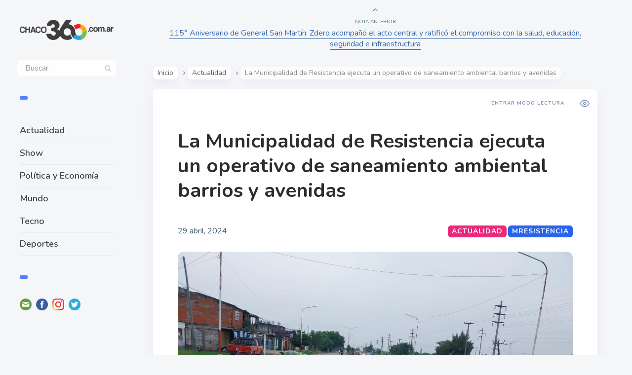

--- FILE ---
content_type: text/html; charset=UTF-8
request_url: https://chaco360.com.ar/la-municipalidad-de-resistencia-ejecuta-un-operativo-de-saneamiento-ambiental-barrios-y-avenidas/
body_size: 13931
content:

<!DOCTYPE html>
<!--[if IE 7]>
<html class="ie ie7" dir="ltr" lang="es-AR" id="html"
	prefix="og: https://ogp.me/ns#" >
<![endif]-->
<!--[if IE 8]>
<html class="ie ie8" dir="ltr" lang="es-AR" id="html"
	prefix="og: https://ogp.me/ns#" >
<![endif]-->
<!--[if !(IE 7) | !(IE 8) ]><!-->
<html dir="ltr" lang="es-AR" id="html"
	prefix="og: https://ogp.me/ns#" >
<!--<![endif]-->
<head>
  <meta charset="UTF-8">
  <meta name="viewport" content="width=device-width,initial-scale=1">
  <meta http-equiv="X-UA-Compatible" content="IE=edge">
  <link rel="profile" href="https://gmpg.org/xfn/11">
  <link rel="pingback" href="https://chaco360.com.ar/xmlrpc.php">
    <title>La Municipalidad de Resistencia ejecuta un operativo de saneamiento ambiental barrios y avenidas - Chaco360</title>

		<!-- All in One SEO 4.3.0 - aioseo.com -->
		<meta name="description" content="El Municipio de Resistencia se encuentra llevando a cabo operativos de limpieza, desmalezado, barrido, recolección de residuos y de restos verdes en diferentes puntos de la Ciudad. Avanzando en la descentralización de servicios, empleados municipales de los centros comunitarios realizaron tareas de desmalezado y barrido en el barrio Güiraldes y Villa del Parque. Además, ejecutaron" />
		<meta name="robots" content="max-image-preview:large" />
		<meta name="google-site-verification" content="M6iLQFp-4lCzBwITa8tdt-lysgDoCQb--0xykp0zpvc" />
		<link rel="canonical" href="https://chaco360.com.ar/la-municipalidad-de-resistencia-ejecuta-un-operativo-de-saneamiento-ambiental-barrios-y-avenidas/" />
		<meta name="generator" content="All in One SEO (AIOSEO) 4.3.0 " />
		<meta property="og:locale" content="es_ES" />
		<meta property="og:site_name" content="Chaco360 - www.chaco360.com.ar" />
		<meta property="og:type" content="article" />
		<meta property="og:title" content="La Municipalidad de Resistencia ejecuta un operativo de saneamiento ambiental barrios y avenidas - Chaco360" />
		<meta property="og:description" content="El Municipio de Resistencia se encuentra llevando a cabo operativos de limpieza, desmalezado, barrido, recolección de residuos y de restos verdes en diferentes puntos de la Ciudad. Avanzando en la descentralización de servicios, empleados municipales de los centros comunitarios realizaron tareas de desmalezado y barrido en el barrio Güiraldes y Villa del Parque. Además, ejecutaron" />
		<meta property="og:url" content="https://chaco360.com.ar/la-municipalidad-de-resistencia-ejecuta-un-operativo-de-saneamiento-ambiental-barrios-y-avenidas/" />
		<meta property="article:published_time" content="2024-04-29T15:18:48+00:00" />
		<meta property="article:modified_time" content="2024-05-01T15:20:20+00:00" />
		<meta property="article:publisher" content="https://www.facebook.com/chaco360.com.ar" />
		<meta name="twitter:card" content="summary_large_image" />
		<meta name="twitter:site" content="@chaco360comar" />
		<meta name="twitter:title" content="La Municipalidad de Resistencia ejecuta un operativo de saneamiento ambiental barrios y avenidas - Chaco360" />
		<meta name="twitter:description" content="El Municipio de Resistencia se encuentra llevando a cabo operativos de limpieza, desmalezado, barrido, recolección de residuos y de restos verdes en diferentes puntos de la Ciudad. Avanzando en la descentralización de servicios, empleados municipales de los centros comunitarios realizaron tareas de desmalezado y barrido en el barrio Güiraldes y Villa del Parque. Además, ejecutaron" />
		<meta name="twitter:creator" content="@chaco360comar" />
		<script type="application/ld+json" class="aioseo-schema">
			{"@context":"https:\/\/schema.org","@graph":[{"@type":"BlogPosting","@id":"https:\/\/chaco360.com.ar\/la-municipalidad-de-resistencia-ejecuta-un-operativo-de-saneamiento-ambiental-barrios-y-avenidas\/#blogposting","name":"La Municipalidad de Resistencia ejecuta un operativo de saneamiento ambiental barrios y avenidas - Chaco360","headline":"La Municipalidad de Resistencia ejecuta un operativo de saneamiento ambiental barrios y avenidas","author":{"@id":"https:\/\/chaco360.com.ar\/author\/contenido\/#author"},"publisher":{"@id":"https:\/\/chaco360.com.ar\/#organization"},"image":{"@type":"ImageObject","url":"https:\/\/chaco360.com.ar\/wp-content\/uploads\/2024\/05\/WhatsApp-Image-2024-05-01-at-12.09.31-PM.jpeg","width":1600,"height":1200},"datePublished":"2024-04-29T15:18:48-03:00","dateModified":"2024-05-01T15:20:20-03:00","inLanguage":"es-AR","mainEntityOfPage":{"@id":"https:\/\/chaco360.com.ar\/la-municipalidad-de-resistencia-ejecuta-un-operativo-de-saneamiento-ambiental-barrios-y-avenidas\/#webpage"},"isPartOf":{"@id":"https:\/\/chaco360.com.ar\/la-municipalidad-de-resistencia-ejecuta-un-operativo-de-saneamiento-ambiental-barrios-y-avenidas\/#webpage"},"articleSection":"Actualidad, MResistencia"},{"@type":"BreadcrumbList","@id":"https:\/\/chaco360.com.ar\/la-municipalidad-de-resistencia-ejecuta-un-operativo-de-saneamiento-ambiental-barrios-y-avenidas\/#breadcrumblist","itemListElement":[{"@type":"ListItem","@id":"https:\/\/chaco360.com.ar\/#listItem","position":1,"item":{"@type":"WebPage","@id":"https:\/\/chaco360.com.ar\/","name":"Home","description":"\u270a\ud83c\udffc Cada vez m\u00e1s gente nos sigue, sumate ahora! \ud83d\udce3 Lo que ten\u00e9s que saber \ud83d\ude1b Lo que nos divierte","url":"https:\/\/chaco360.com.ar\/"},"nextItem":"https:\/\/chaco360.com.ar\/la-municipalidad-de-resistencia-ejecuta-un-operativo-de-saneamiento-ambiental-barrios-y-avenidas\/#listItem"},{"@type":"ListItem","@id":"https:\/\/chaco360.com.ar\/la-municipalidad-de-resistencia-ejecuta-un-operativo-de-saneamiento-ambiental-barrios-y-avenidas\/#listItem","position":2,"item":{"@type":"WebPage","@id":"https:\/\/chaco360.com.ar\/la-municipalidad-de-resistencia-ejecuta-un-operativo-de-saneamiento-ambiental-barrios-y-avenidas\/","name":"La Municipalidad de Resistencia ejecuta un operativo de saneamiento ambiental barrios y avenidas","description":"El Municipio de Resistencia se encuentra llevando a cabo operativos de limpieza, desmalezado, barrido, recolecci\u00f3n de residuos y de restos verdes en diferentes puntos de la Ciudad. Avanzando en la descentralizaci\u00f3n de servicios, empleados municipales de los centros comunitarios realizaron tareas de desmalezado y barrido en el barrio G\u00fciraldes y Villa del Parque. Adem\u00e1s, ejecutaron","url":"https:\/\/chaco360.com.ar\/la-municipalidad-de-resistencia-ejecuta-un-operativo-de-saneamiento-ambiental-barrios-y-avenidas\/"},"previousItem":"https:\/\/chaco360.com.ar\/#listItem"}]},{"@type":"Organization","@id":"https:\/\/chaco360.com.ar\/#organization","name":"Chaco360","url":"https:\/\/chaco360.com.ar\/","logo":{"@type":"ImageObject","url":"https:\/\/chaco360.com.ar\/wp-content\/uploads\/2022\/05\/LogoChaco360-negro-transparente.png","@id":"https:\/\/chaco360.com.ar\/#organizationLogo","width":1123,"height":240},"image":{"@id":"https:\/\/chaco360.com.ar\/#organizationLogo"},"sameAs":["https:\/\/www.facebook.com\/chaco360.com.ar","https:\/\/twitter.com\/chaco360comar","https:\/\/www.instagram.com\/chaco360\/"]},{"@type":"Person","@id":"https:\/\/chaco360.com.ar\/author\/contenido\/#author","url":"https:\/\/chaco360.com.ar\/author\/contenido\/","name":"chaco360","image":{"@type":"ImageObject","@id":"https:\/\/chaco360.com.ar\/la-municipalidad-de-resistencia-ejecuta-un-operativo-de-saneamiento-ambiental-barrios-y-avenidas\/#authorImage","url":"https:\/\/secure.gravatar.com\/avatar\/5859925921ef8eeb54d8221861f7388b37dd8eaab505e5880a4e9be0d61af5cc?s=96&d=mm&r=g","width":96,"height":96,"caption":"chaco360"}},{"@type":"WebPage","@id":"https:\/\/chaco360.com.ar\/la-municipalidad-de-resistencia-ejecuta-un-operativo-de-saneamiento-ambiental-barrios-y-avenidas\/#webpage","url":"https:\/\/chaco360.com.ar\/la-municipalidad-de-resistencia-ejecuta-un-operativo-de-saneamiento-ambiental-barrios-y-avenidas\/","name":"La Municipalidad de Resistencia ejecuta un operativo de saneamiento ambiental barrios y avenidas - Chaco360","description":"El Municipio de Resistencia se encuentra llevando a cabo operativos de limpieza, desmalezado, barrido, recolecci\u00f3n de residuos y de restos verdes en diferentes puntos de la Ciudad. Avanzando en la descentralizaci\u00f3n de servicios, empleados municipales de los centros comunitarios realizaron tareas de desmalezado y barrido en el barrio G\u00fciraldes y Villa del Parque. Adem\u00e1s, ejecutaron","inLanguage":"es-AR","isPartOf":{"@id":"https:\/\/chaco360.com.ar\/#website"},"breadcrumb":{"@id":"https:\/\/chaco360.com.ar\/la-municipalidad-de-resistencia-ejecuta-un-operativo-de-saneamiento-ambiental-barrios-y-avenidas\/#breadcrumblist"},"author":{"@id":"https:\/\/chaco360.com.ar\/author\/contenido\/#author"},"creator":{"@id":"https:\/\/chaco360.com.ar\/author\/contenido\/#author"},"image":{"@type":"ImageObject","url":"https:\/\/chaco360.com.ar\/wp-content\/uploads\/2024\/05\/WhatsApp-Image-2024-05-01-at-12.09.31-PM.jpeg","@id":"https:\/\/chaco360.com.ar\/#mainImage","width":1600,"height":1200},"primaryImageOfPage":{"@id":"https:\/\/chaco360.com.ar\/la-municipalidad-de-resistencia-ejecuta-un-operativo-de-saneamiento-ambiental-barrios-y-avenidas\/#mainImage"},"datePublished":"2024-04-29T15:18:48-03:00","dateModified":"2024-05-01T15:20:20-03:00"},{"@type":"WebSite","@id":"https:\/\/chaco360.com.ar\/#website","url":"https:\/\/chaco360.com.ar\/","name":"Chaco360","description":"www.chaco360.com.ar","inLanguage":"es-AR","publisher":{"@id":"https:\/\/chaco360.com.ar\/#organization"}}]}
		</script>
		<!-- All in One SEO -->

<link rel='dns-prefetch' href='//fonts.googleapis.com' />
<link rel="alternate" type="application/rss+xml" title="Chaco360 &raquo; Feed" href="https://chaco360.com.ar/feed/" />
<link rel="alternate" type="application/rss+xml" title="Chaco360 &raquo; RSS de los comentarios" href="https://chaco360.com.ar/comments/feed/" />
<link rel="alternate" type="application/rss+xml" title="Chaco360 &raquo; La Municipalidad de Resistencia ejecuta un operativo de saneamiento ambiental barrios y avenidas RSS de los comentarios" href="https://chaco360.com.ar/la-municipalidad-de-resistencia-ejecuta-un-operativo-de-saneamiento-ambiental-barrios-y-avenidas/feed/" />
<link rel="alternate" title="oEmbed (JSON)" type="application/json+oembed" href="https://chaco360.com.ar/wp-json/oembed/1.0/embed?url=https%3A%2F%2Fchaco360.com.ar%2Fla-municipalidad-de-resistencia-ejecuta-un-operativo-de-saneamiento-ambiental-barrios-y-avenidas%2F" />
<link rel="alternate" title="oEmbed (XML)" type="text/xml+oembed" href="https://chaco360.com.ar/wp-json/oembed/1.0/embed?url=https%3A%2F%2Fchaco360.com.ar%2Fla-municipalidad-de-resistencia-ejecuta-un-operativo-de-saneamiento-ambiental-barrios-y-avenidas%2F&#038;format=xml" />
		<!-- This site uses the Google Analytics by MonsterInsights plugin v8.12.1 - Using Analytics tracking - https://www.monsterinsights.com/ -->
		<!-- Note: MonsterInsights is not currently configured on this site. The site owner needs to authenticate with Google Analytics in the MonsterInsights settings panel. -->
					<!-- No UA code set -->
				<!-- / Google Analytics by MonsterInsights -->
		<style id='wp-img-auto-sizes-contain-inline-css' type='text/css'>
img:is([sizes=auto i],[sizes^="auto," i]){contain-intrinsic-size:3000px 1500px}
/*# sourceURL=wp-img-auto-sizes-contain-inline-css */
</style>
<style id='wp-emoji-styles-inline-css' type='text/css'>

	img.wp-smiley, img.emoji {
		display: inline !important;
		border: none !important;
		box-shadow: none !important;
		height: 1em !important;
		width: 1em !important;
		margin: 0 0.07em !important;
		vertical-align: -0.1em !important;
		background: none !important;
		padding: 0 !important;
	}
/*# sourceURL=wp-emoji-styles-inline-css */
</style>
<style id='wp-block-library-inline-css' type='text/css'>
:root{--wp-block-synced-color:#7a00df;--wp-block-synced-color--rgb:122,0,223;--wp-bound-block-color:var(--wp-block-synced-color);--wp-editor-canvas-background:#ddd;--wp-admin-theme-color:#007cba;--wp-admin-theme-color--rgb:0,124,186;--wp-admin-theme-color-darker-10:#006ba1;--wp-admin-theme-color-darker-10--rgb:0,107,160.5;--wp-admin-theme-color-darker-20:#005a87;--wp-admin-theme-color-darker-20--rgb:0,90,135;--wp-admin-border-width-focus:2px}@media (min-resolution:192dpi){:root{--wp-admin-border-width-focus:1.5px}}.wp-element-button{cursor:pointer}:root .has-very-light-gray-background-color{background-color:#eee}:root .has-very-dark-gray-background-color{background-color:#313131}:root .has-very-light-gray-color{color:#eee}:root .has-very-dark-gray-color{color:#313131}:root .has-vivid-green-cyan-to-vivid-cyan-blue-gradient-background{background:linear-gradient(135deg,#00d084,#0693e3)}:root .has-purple-crush-gradient-background{background:linear-gradient(135deg,#34e2e4,#4721fb 50%,#ab1dfe)}:root .has-hazy-dawn-gradient-background{background:linear-gradient(135deg,#faaca8,#dad0ec)}:root .has-subdued-olive-gradient-background{background:linear-gradient(135deg,#fafae1,#67a671)}:root .has-atomic-cream-gradient-background{background:linear-gradient(135deg,#fdd79a,#004a59)}:root .has-nightshade-gradient-background{background:linear-gradient(135deg,#330968,#31cdcf)}:root .has-midnight-gradient-background{background:linear-gradient(135deg,#020381,#2874fc)}:root{--wp--preset--font-size--normal:16px;--wp--preset--font-size--huge:42px}.has-regular-font-size{font-size:1em}.has-larger-font-size{font-size:2.625em}.has-normal-font-size{font-size:var(--wp--preset--font-size--normal)}.has-huge-font-size{font-size:var(--wp--preset--font-size--huge)}.has-text-align-center{text-align:center}.has-text-align-left{text-align:left}.has-text-align-right{text-align:right}.has-fit-text{white-space:nowrap!important}#end-resizable-editor-section{display:none}.aligncenter{clear:both}.items-justified-left{justify-content:flex-start}.items-justified-center{justify-content:center}.items-justified-right{justify-content:flex-end}.items-justified-space-between{justify-content:space-between}.screen-reader-text{border:0;clip-path:inset(50%);height:1px;margin:-1px;overflow:hidden;padding:0;position:absolute;width:1px;word-wrap:normal!important}.screen-reader-text:focus{background-color:#ddd;clip-path:none;color:#444;display:block;font-size:1em;height:auto;left:5px;line-height:normal;padding:15px 23px 14px;text-decoration:none;top:5px;width:auto;z-index:100000}html :where(.has-border-color){border-style:solid}html :where([style*=border-top-color]){border-top-style:solid}html :where([style*=border-right-color]){border-right-style:solid}html :where([style*=border-bottom-color]){border-bottom-style:solid}html :where([style*=border-left-color]){border-left-style:solid}html :where([style*=border-width]){border-style:solid}html :where([style*=border-top-width]){border-top-style:solid}html :where([style*=border-right-width]){border-right-style:solid}html :where([style*=border-bottom-width]){border-bottom-style:solid}html :where([style*=border-left-width]){border-left-style:solid}html :where(img[class*=wp-image-]){height:auto;max-width:100%}:where(figure){margin:0 0 1em}html :where(.is-position-sticky){--wp-admin--admin-bar--position-offset:var(--wp-admin--admin-bar--height,0px)}@media screen and (max-width:600px){html :where(.is-position-sticky){--wp-admin--admin-bar--position-offset:0px}}

/*# sourceURL=wp-block-library-inline-css */
</style><style id='wp-block-paragraph-inline-css' type='text/css'>
.is-small-text{font-size:.875em}.is-regular-text{font-size:1em}.is-large-text{font-size:2.25em}.is-larger-text{font-size:3em}.has-drop-cap:not(:focus):first-letter{float:left;font-size:8.4em;font-style:normal;font-weight:100;line-height:.68;margin:.05em .1em 0 0;text-transform:uppercase}body.rtl .has-drop-cap:not(:focus):first-letter{float:none;margin-left:.1em}p.has-drop-cap.has-background{overflow:hidden}:root :where(p.has-background){padding:1.25em 2.375em}:where(p.has-text-color:not(.has-link-color)) a{color:inherit}p.has-text-align-left[style*="writing-mode:vertical-lr"],p.has-text-align-right[style*="writing-mode:vertical-rl"]{rotate:180deg}
/*# sourceURL=https://chaco360.com.ar/wp-includes/blocks/paragraph/style.min.css */
</style>
<style id='global-styles-inline-css' type='text/css'>
:root{--wp--preset--aspect-ratio--square: 1;--wp--preset--aspect-ratio--4-3: 4/3;--wp--preset--aspect-ratio--3-4: 3/4;--wp--preset--aspect-ratio--3-2: 3/2;--wp--preset--aspect-ratio--2-3: 2/3;--wp--preset--aspect-ratio--16-9: 16/9;--wp--preset--aspect-ratio--9-16: 9/16;--wp--preset--color--black: #000000;--wp--preset--color--cyan-bluish-gray: #abb8c3;--wp--preset--color--white: #ffffff;--wp--preset--color--pale-pink: #f78da7;--wp--preset--color--vivid-red: #cf2e2e;--wp--preset--color--luminous-vivid-orange: #ff6900;--wp--preset--color--luminous-vivid-amber: #fcb900;--wp--preset--color--light-green-cyan: #7bdcb5;--wp--preset--color--vivid-green-cyan: #00d084;--wp--preset--color--pale-cyan-blue: #8ed1fc;--wp--preset--color--vivid-cyan-blue: #0693e3;--wp--preset--color--vivid-purple: #9b51e0;--wp--preset--gradient--vivid-cyan-blue-to-vivid-purple: linear-gradient(135deg,rgb(6,147,227) 0%,rgb(155,81,224) 100%);--wp--preset--gradient--light-green-cyan-to-vivid-green-cyan: linear-gradient(135deg,rgb(122,220,180) 0%,rgb(0,208,130) 100%);--wp--preset--gradient--luminous-vivid-amber-to-luminous-vivid-orange: linear-gradient(135deg,rgb(252,185,0) 0%,rgb(255,105,0) 100%);--wp--preset--gradient--luminous-vivid-orange-to-vivid-red: linear-gradient(135deg,rgb(255,105,0) 0%,rgb(207,46,46) 100%);--wp--preset--gradient--very-light-gray-to-cyan-bluish-gray: linear-gradient(135deg,rgb(238,238,238) 0%,rgb(169,184,195) 100%);--wp--preset--gradient--cool-to-warm-spectrum: linear-gradient(135deg,rgb(74,234,220) 0%,rgb(151,120,209) 20%,rgb(207,42,186) 40%,rgb(238,44,130) 60%,rgb(251,105,98) 80%,rgb(254,248,76) 100%);--wp--preset--gradient--blush-light-purple: linear-gradient(135deg,rgb(255,206,236) 0%,rgb(152,150,240) 100%);--wp--preset--gradient--blush-bordeaux: linear-gradient(135deg,rgb(254,205,165) 0%,rgb(254,45,45) 50%,rgb(107,0,62) 100%);--wp--preset--gradient--luminous-dusk: linear-gradient(135deg,rgb(255,203,112) 0%,rgb(199,81,192) 50%,rgb(65,88,208) 100%);--wp--preset--gradient--pale-ocean: linear-gradient(135deg,rgb(255,245,203) 0%,rgb(182,227,212) 50%,rgb(51,167,181) 100%);--wp--preset--gradient--electric-grass: linear-gradient(135deg,rgb(202,248,128) 0%,rgb(113,206,126) 100%);--wp--preset--gradient--midnight: linear-gradient(135deg,rgb(2,3,129) 0%,rgb(40,116,252) 100%);--wp--preset--font-size--small: 13px;--wp--preset--font-size--medium: 20px;--wp--preset--font-size--large: 36px;--wp--preset--font-size--x-large: 42px;--wp--preset--spacing--20: 0.44rem;--wp--preset--spacing--30: 0.67rem;--wp--preset--spacing--40: 1rem;--wp--preset--spacing--50: 1.5rem;--wp--preset--spacing--60: 2.25rem;--wp--preset--spacing--70: 3.38rem;--wp--preset--spacing--80: 5.06rem;--wp--preset--shadow--natural: 6px 6px 9px rgba(0, 0, 0, 0.2);--wp--preset--shadow--deep: 12px 12px 50px rgba(0, 0, 0, 0.4);--wp--preset--shadow--sharp: 6px 6px 0px rgba(0, 0, 0, 0.2);--wp--preset--shadow--outlined: 6px 6px 0px -3px rgb(255, 255, 255), 6px 6px rgb(0, 0, 0);--wp--preset--shadow--crisp: 6px 6px 0px rgb(0, 0, 0);}:where(.is-layout-flex){gap: 0.5em;}:where(.is-layout-grid){gap: 0.5em;}body .is-layout-flex{display: flex;}.is-layout-flex{flex-wrap: wrap;align-items: center;}.is-layout-flex > :is(*, div){margin: 0;}body .is-layout-grid{display: grid;}.is-layout-grid > :is(*, div){margin: 0;}:where(.wp-block-columns.is-layout-flex){gap: 2em;}:where(.wp-block-columns.is-layout-grid){gap: 2em;}:where(.wp-block-post-template.is-layout-flex){gap: 1.25em;}:where(.wp-block-post-template.is-layout-grid){gap: 1.25em;}.has-black-color{color: var(--wp--preset--color--black) !important;}.has-cyan-bluish-gray-color{color: var(--wp--preset--color--cyan-bluish-gray) !important;}.has-white-color{color: var(--wp--preset--color--white) !important;}.has-pale-pink-color{color: var(--wp--preset--color--pale-pink) !important;}.has-vivid-red-color{color: var(--wp--preset--color--vivid-red) !important;}.has-luminous-vivid-orange-color{color: var(--wp--preset--color--luminous-vivid-orange) !important;}.has-luminous-vivid-amber-color{color: var(--wp--preset--color--luminous-vivid-amber) !important;}.has-light-green-cyan-color{color: var(--wp--preset--color--light-green-cyan) !important;}.has-vivid-green-cyan-color{color: var(--wp--preset--color--vivid-green-cyan) !important;}.has-pale-cyan-blue-color{color: var(--wp--preset--color--pale-cyan-blue) !important;}.has-vivid-cyan-blue-color{color: var(--wp--preset--color--vivid-cyan-blue) !important;}.has-vivid-purple-color{color: var(--wp--preset--color--vivid-purple) !important;}.has-black-background-color{background-color: var(--wp--preset--color--black) !important;}.has-cyan-bluish-gray-background-color{background-color: var(--wp--preset--color--cyan-bluish-gray) !important;}.has-white-background-color{background-color: var(--wp--preset--color--white) !important;}.has-pale-pink-background-color{background-color: var(--wp--preset--color--pale-pink) !important;}.has-vivid-red-background-color{background-color: var(--wp--preset--color--vivid-red) !important;}.has-luminous-vivid-orange-background-color{background-color: var(--wp--preset--color--luminous-vivid-orange) !important;}.has-luminous-vivid-amber-background-color{background-color: var(--wp--preset--color--luminous-vivid-amber) !important;}.has-light-green-cyan-background-color{background-color: var(--wp--preset--color--light-green-cyan) !important;}.has-vivid-green-cyan-background-color{background-color: var(--wp--preset--color--vivid-green-cyan) !important;}.has-pale-cyan-blue-background-color{background-color: var(--wp--preset--color--pale-cyan-blue) !important;}.has-vivid-cyan-blue-background-color{background-color: var(--wp--preset--color--vivid-cyan-blue) !important;}.has-vivid-purple-background-color{background-color: var(--wp--preset--color--vivid-purple) !important;}.has-black-border-color{border-color: var(--wp--preset--color--black) !important;}.has-cyan-bluish-gray-border-color{border-color: var(--wp--preset--color--cyan-bluish-gray) !important;}.has-white-border-color{border-color: var(--wp--preset--color--white) !important;}.has-pale-pink-border-color{border-color: var(--wp--preset--color--pale-pink) !important;}.has-vivid-red-border-color{border-color: var(--wp--preset--color--vivid-red) !important;}.has-luminous-vivid-orange-border-color{border-color: var(--wp--preset--color--luminous-vivid-orange) !important;}.has-luminous-vivid-amber-border-color{border-color: var(--wp--preset--color--luminous-vivid-amber) !important;}.has-light-green-cyan-border-color{border-color: var(--wp--preset--color--light-green-cyan) !important;}.has-vivid-green-cyan-border-color{border-color: var(--wp--preset--color--vivid-green-cyan) !important;}.has-pale-cyan-blue-border-color{border-color: var(--wp--preset--color--pale-cyan-blue) !important;}.has-vivid-cyan-blue-border-color{border-color: var(--wp--preset--color--vivid-cyan-blue) !important;}.has-vivid-purple-border-color{border-color: var(--wp--preset--color--vivid-purple) !important;}.has-vivid-cyan-blue-to-vivid-purple-gradient-background{background: var(--wp--preset--gradient--vivid-cyan-blue-to-vivid-purple) !important;}.has-light-green-cyan-to-vivid-green-cyan-gradient-background{background: var(--wp--preset--gradient--light-green-cyan-to-vivid-green-cyan) !important;}.has-luminous-vivid-amber-to-luminous-vivid-orange-gradient-background{background: var(--wp--preset--gradient--luminous-vivid-amber-to-luminous-vivid-orange) !important;}.has-luminous-vivid-orange-to-vivid-red-gradient-background{background: var(--wp--preset--gradient--luminous-vivid-orange-to-vivid-red) !important;}.has-very-light-gray-to-cyan-bluish-gray-gradient-background{background: var(--wp--preset--gradient--very-light-gray-to-cyan-bluish-gray) !important;}.has-cool-to-warm-spectrum-gradient-background{background: var(--wp--preset--gradient--cool-to-warm-spectrum) !important;}.has-blush-light-purple-gradient-background{background: var(--wp--preset--gradient--blush-light-purple) !important;}.has-blush-bordeaux-gradient-background{background: var(--wp--preset--gradient--blush-bordeaux) !important;}.has-luminous-dusk-gradient-background{background: var(--wp--preset--gradient--luminous-dusk) !important;}.has-pale-ocean-gradient-background{background: var(--wp--preset--gradient--pale-ocean) !important;}.has-electric-grass-gradient-background{background: var(--wp--preset--gradient--electric-grass) !important;}.has-midnight-gradient-background{background: var(--wp--preset--gradient--midnight) !important;}.has-small-font-size{font-size: var(--wp--preset--font-size--small) !important;}.has-medium-font-size{font-size: var(--wp--preset--font-size--medium) !important;}.has-large-font-size{font-size: var(--wp--preset--font-size--large) !important;}.has-x-large-font-size{font-size: var(--wp--preset--font-size--x-large) !important;}
/*# sourceURL=global-styles-inline-css */
</style>

<style id='classic-theme-styles-inline-css' type='text/css'>
/*! This file is auto-generated */
.wp-block-button__link{color:#fff;background-color:#32373c;border-radius:9999px;box-shadow:none;text-decoration:none;padding:calc(.667em + 2px) calc(1.333em + 2px);font-size:1.125em}.wp-block-file__button{background:#32373c;color:#fff;text-decoration:none}
/*# sourceURL=/wp-includes/css/classic-themes.min.css */
</style>
<link rel='stylesheet' id='arve-main-css' href='https://chaco360.com.ar/wp-content/plugins/advanced-responsive-video-embedder/build/main.css' type='text/css' media='all' />
<link rel='stylesheet' id='userpro_google_font-css' href='https://fonts.googleapis.com/css?family=Roboto%3A400%2C400italic%2C700%2C700italic%2C300italic%2C300' type='text/css' media='all' />
<link rel='stylesheet' id='userpro_skin_min-css' href='https://chaco360.com.ar/wp-content/plugins/userpro/skins/elegant/style.css' type='text/css' media='all' />
<link rel='stylesheet' id='up_fontawesome-css' href='https://chaco360.com.ar/wp-content/plugins/userpro/css/up-fontawesome.css' type='text/css' media='all' />
<link rel='stylesheet' id='up_timeline_css-css' href='https://chaco360.com.ar/wp-content/plugins/userpro/addons/timeline/assets/css/timeline.css' type='text/css' media='all' />
<link rel='stylesheet' id='wp-pagenavi-css' href='https://chaco360.com.ar/wp-content/plugins/wp-pagenavi/pagenavi-css.css' type='text/css' media='all' />
<link rel='stylesheet' id='pluto-google-font-css' href='https://fonts.googleapis.com/css?family=Nunito:400,600,700' type='text/css' media='all' />
<link rel='stylesheet' id='pluto-magnific-popup-css' href='https://chaco360.com.ar/wp-content/themes/pluto-by-osetin/assets/css/magnific-popup.css' type='text/css' media='all' />
<link rel='stylesheet' id='pluto-editor-style-css' href='https://chaco360.com.ar/wp-content/themes/pluto-by-osetin/editor-style.css' type='text/css' media='all' />
<link rel='stylesheet' id='pluto-main-less-nova-css' href='https://chaco360.com.ar/wp-content/uploads/wp-less-cache/pluto-main-less-nova.css?ver=1654788852' type='text/css' media='all' />
<link rel='stylesheet' id='pluto-style-css' href='https://chaco360.com.ar/wp-content/themes/pluto-by-osetin/style.css' type='text/css' media='all' />
<script async="async" type="text/javascript" src="https://chaco360.com.ar/wp-content/plugins/advanced-responsive-video-embedder/build/main.js" id="arve-main-js"></script>
<script type="text/javascript" src="https://chaco360.com.ar/wp-includes/js/jquery/jquery.min.js" id="jquery-core-js"></script>
<script type="text/javascript" src="https://chaco360.com.ar/wp-includes/js/jquery/jquery-migrate.min.js" id="jquery-migrate-js"></script>
<script type="text/javascript" id="userpro_sc-js-extra">
/* <![CDATA[ */
var up_social_ajax  = {"ajaxurl":"https://chaco360.com.ar/wp-admin/admin-ajax.php","security":"3aa637cc55","data":{"is_user_logged_in":false}};
//# sourceURL=userpro_sc-js-extra
/* ]]> */
</script>
<script type="text/javascript" src="https://chaco360.com.ar/wp-content/plugins/userpro/addons/social/scripts/userpro-social.js" id="userpro_sc-js"></script>
<script type="text/javascript" src="https://chaco360.com.ar/wp-content/plugins/userpro/scripts/userpro.encrypt.js" id="userpro_encrypt_js-js"></script>
<link rel="https://api.w.org/" href="https://chaco360.com.ar/wp-json/" /><link rel="alternate" title="JSON" type="application/json" href="https://chaco360.com.ar/wp-json/wp/v2/posts/14290" /><link rel="EditURI" type="application/rsd+xml" title="RSD" href="https://chaco360.com.ar/xmlrpc.php?rsd" />
<meta name="generator" content="WordPress 6.9" />
<link rel='shortlink' href='https://chaco360.com.ar/?p=14290' />
<meta name="facebook-domain-verification" content="jytsfi0mgmwfmqphwwcvx5dynuochi" />

<script async src="https://pagead2.googlesyndication.com/pagead/js/adsbygoogle.js?client=ca-pub-2596091162191929"
     crossorigin="anonymous"></script>

<script>function loadScript(a){var b=document.getElementsByTagName("head")[0],c=document.createElement("script");c.type="text/javascript",c.src="https://tracker.metricool.com/resources/be.js",c.onreadystatechange=a,c.onload=a,b.appendChild(c)}loadScript(function(){beTracker.t({hash:"c79af2d0c75fc7a34346f745fe649a47"})});</script>
<style>

/* CSS added by Hide Metadata Plugin */

.entry-meta .byline,
			.entry-meta .by-author,
			.entry-header .entry-meta > span.byline,
			.entry-meta .author.vcard {
				display: none;
			}</style>
    <script type="text/javascript">
        var userpro_ajax_url = 'https://chaco360.com.ar/wp-admin/admin-ajax.php';
        var dateformat = 'dd-mm-yy';
    </script>
    <meta property="og:url"           content="https://chaco360.com.ar/la-municipalidad-de-resistencia-ejecuta-un-operativo-de-saneamiento-ambiental-barrios-y-avenidas/" /><meta property="og:type"          content="website" /><meta property="og:title"         content="La Municipalidad de Resistencia ejecuta un operativo de saneamiento ambiental barrios y avenidas" /><meta property="og:description"   content="www.chaco360.com.ar" /><meta property="og:image"         content="https://chaco360.com.ar/wp-content/uploads/2024/05/WhatsApp-Image-2024-05-01-at-12.09.31-PM.jpeg" /><script type="text/javascript">var ajaxurl = "https://chaco360.com.ar/wp-admin/admin-ajax.php"</script><link rel="icon" href="https://chaco360.com.ar/wp-content/uploads/2022/05/cropped-Favincon_chaco360-32x32.png" sizes="32x32" />
<link rel="icon" href="https://chaco360.com.ar/wp-content/uploads/2022/05/cropped-Favincon_chaco360-192x192.png" sizes="192x192" />
<link rel="apple-touch-icon" href="https://chaco360.com.ar/wp-content/uploads/2022/05/cropped-Favincon_chaco360-180x180.png" />
<meta name="msapplication-TileImage" content="https://chaco360.com.ar/wp-content/uploads/2022/05/cropped-Favincon_chaco360-270x270.png" />
		<style type="text/css" id="wp-custom-css">
			.latest-posts-w a {
    padding-bottom: 100%;
    position: relative;
    color: #fff;
    font-size: 16px;
    text-decoration: none;
    display: block;
    background-size: cover;
    background-position: center center;
    border-radius: 8px;
    margin-bottom: 20px;
}		</style>
		  <!--[if lt IE 9]>
  <script src="https://chaco360.com.ar/wp-content/themes/pluto-by-osetin/js/html5shiv.min.js"></script>
  <script type="text/javascript" src="https://chaco360.com.ar/wp-content/themes/pluto-by-osetin/js/respond.min.js"></script>
  <![endif]-->
<link rel='stylesheet' id='userpro-fa-icons-local-css' href='https://chaco360.com.ar/wp-content/plugins/userpro/assets/css/fontawesome/css/all.min.css' type='text/css' media='all' />
<link rel='stylesheet' id='userpro_latest_css-css' href='https://chaco360.com.ar/wp-content/plugins/userpro/assets/css/main.css' type='text/css' media='all' />
</head>

<body data-rsssl=1 class="wp-singular post-template-default single single-post postid-14290 single-format-standard wp-theme-pluto-by-osetin menu-position-left no-sidebar not-wrapped-widgets with-infinite-button page-fixed-width with-transparent-menu">
        <!-- Global site tag (gtag.js) - Google Analytics -->
<script async src="https://www.googletagmanager.com/gtag/js?id=UA-42216148-1"></script>
<script>
  window.dataLayer = window.dataLayer || [];
  function gtag(){dataLayer.push(arguments);}
  gtag('js', new Date());

  gtag('config', 'UA-42216148-1');
</script>
    <div class="all-wrapper with-loading">
    <div class="menu-block ">
    
      <div class="menu-left-i">
      <div class="logo">
        <a href="https://chaco360.com.ar/">
                      <img src="https://chaco360.com.ar/wp-content/uploads/2022/05/LogoChaco360-negro-transparente.png" alt="Logo">
                            </a>
      </div>
      <form method="get" class="search-form" action="https://chaco360.com.ar/" autocomplete="off">
  <div class="search-field-w">
    <input type="search" autocomplete="off" class="search-field" placeholder="Buscar" value="" name="s" title="Buscar:" />
    <input type="submit" class="search-submit" value="Buscar" />
  </div>
</form>
      <div class="divider"></div>
      <div class="menu-activated-on-click">
        <div class="os_menu"><ul id="menu-side-menu" class="menu"><li id="menu-item-1855" class="menu-item menu-item-type-taxonomy menu-item-object-category current-post-ancestor current-menu-parent current-post-parent menu-item-1855"><a href="https://chaco360.com.ar/category/actualidad/">Actualidad</a></li>
<li id="menu-item-1856" class="menu-item menu-item-type-taxonomy menu-item-object-category menu-item-1856"><a href="https://chaco360.com.ar/category/show/">Show</a></li>
<li id="menu-item-1857" class="menu-item menu-item-type-taxonomy menu-item-object-category menu-item-1857"><a href="https://chaco360.com.ar/category/politicayeconomia/">Política y Economía</a></li>
<li id="menu-item-1858" class="menu-item menu-item-type-taxonomy menu-item-object-category menu-item-1858"><a href="https://chaco360.com.ar/category/mundo/">Mundo</a></li>
<li id="menu-item-1859" class="menu-item menu-item-type-taxonomy menu-item-object-category menu-item-1859"><a href="https://chaco360.com.ar/category/tecno/">Tecno</a></li>
<li id="menu-item-1860" class="menu-item menu-item-type-taxonomy menu-item-object-category menu-item-1860"><a href="https://chaco360.com.ar/category/deportes/">Deportes</a></li>
</ul></div>      </div>


      


      <div class="divider"></div>
      

      <div class="zilla-social size-16px"><a href="mailto:info@chaco360.com.ar" class="Mail" target="_blank"><img src="https://chaco360.com.ar/wp-content/plugins/zilla-social/images/16px/Mail.png" alt="Mail" /></a> <a href="https://www.facebook.com/chaco360.com.ar" class="Facebook" target="_blank"><img src="https://chaco360.com.ar/wp-content/plugins/zilla-social/images/16px/Facebook.png" alt="Facebook" /></a> <a href="https://www.instagram.com/chaco360/" class="Instagram" target="_blank"><img src="https://chaco360.com.ar/wp-content/plugins/zilla-social/images/16px/Instagram.png" alt="Instagram" /></a> <a href="https://twitter.com/chaco360comar" class="Twitter" target="_blank"><img src="https://chaco360.com.ar/wp-content/plugins/zilla-social/images/16px/Twitter.png" alt="Twitter" /></a> </div>

      


      

      </div>

      </div>
  <div class="menu-toggler-w">
    <a href="#" class="menu-toggler">
      <i class="os-new-icon os-new-icon-menu"></i>
      <span class="menu-toggler-label">Menu</span>
    </a>
    <a href="https://chaco360.com.ar/" class="logo">
              <img src="https://chaco360.com.ar/wp-content/uploads/2022/05/LogoChaco360-negro-transparente.png" alt="Logo">
                </a>
    <div class="search-and-sidebar-togglers">
      <a href="#" class="search-trigger">
        <i class="os-new-icon os-new-icon-search"></i>
      </a>
      
      <a href="#" class="sidebar-toggler">
        <i class="os-new-icon os-new-icon-grid"></i>
      </a>
    </div>
  </div>
  <div class="mobile-menu-w">
    <div class="mobile-menu menu-activated-on-click"><ul id="menu-side-menu-1" class="menu"><li class="menu-item menu-item-type-taxonomy menu-item-object-category current-post-ancestor current-menu-parent current-post-parent menu-item-1855"><a href="https://chaco360.com.ar/category/actualidad/">Actualidad</a></li>
<li class="menu-item menu-item-type-taxonomy menu-item-object-category menu-item-1856"><a href="https://chaco360.com.ar/category/show/">Show</a></li>
<li class="menu-item menu-item-type-taxonomy menu-item-object-category menu-item-1857"><a href="https://chaco360.com.ar/category/politicayeconomia/">Política y Economía</a></li>
<li class="menu-item menu-item-type-taxonomy menu-item-object-category menu-item-1858"><a href="https://chaco360.com.ar/category/mundo/">Mundo</a></li>
<li class="menu-item menu-item-type-taxonomy menu-item-object-category menu-item-1859"><a href="https://chaco360.com.ar/category/tecno/">Tecno</a></li>
<li class="menu-item menu-item-type-taxonomy menu-item-object-category menu-item-1860"><a href="https://chaco360.com.ar/category/deportes/">Deportes</a></li>
</ul></div>  </div>
      <div class="sidebar-main-toggler">
      <i class="os-new-icon os-new-icon-grid"></i>
    </div>
  <div class="main-content-w">
<div class="main-content-m">
    <div class="main-content-i">
        <div class="content side-padded-content reading-mode-content">
                                        <div class="post-navigation-unique">
            <div class="post-navigation-previous">
              <div class="arrow"><i class="fa os-icon-angle-up"></i></div>
              <div class="caption">Nota anterior</div>
              <div class="navi-link"><a href="https://chaco360.com.ar/115-aniversario-de-general-san-martin-zdero-acompano-el-acto-central-y-ratifico-el-compromiso-con-la-salud-educacion-seguridad-e-infraestructura/" rel="prev">115° Aniversario de General San Martín: Zdero acompañó el acto central y ratificó el compromiso con la salud, educación, seguridad e infraestructura</a></div>
            </div>
          </div>
                          <div class="sub-bar-w hidden-sm hidden-xs"><div class="sub-bar-i"><ul class="bar-breadcrumbs"><li><a href="https://chaco360.com.ar">Inicio</a></li><li><a href="https://chaco360.com.ar/category/actualidad/" title="Ver todas las notas en Actualidad">Actualidad</a></li><li><span>La Municipalidad de Resistencia ejecuta un operativo de saneamiento ambiental barrios y avenidas</span></li></ul></div></div>        <article id="post-14290" class="pluto-page-box post-14290 post type-post status-publish format-standard has-post-thumbnail hentry category-actualidad tag-mresistencia">
  <div class="post-body">
    <div class="single-post-top-features">
                            <a href="#" class="single-post-top-qr">
          <i class="fa os-icon-qrcode"></i>
          <span class="caption">Leer en móvil</span>
        </a>
        <a href="#" class="single-post-top-reading-mode hidden-xs" data-message-on="Entrar modo lectura" data-message-off="Salir modo lectura">
          <i class="os-new-icon os-new-icon-eye"></i>
          <span>Entrar modo lectura</span>
        </a>
                  </div>
    <h1 class="post-title entry-title"><a href="https://chaco360.com.ar/la-municipalidad-de-resistencia-ejecuta-un-operativo-de-saneamiento-ambiental-barrios-y-avenidas/">La Municipalidad de Resistencia ejecuta un operativo de saneamiento ambiental barrios y avenidas</a></h1>
        <div class="post-meta-top entry-meta">
      <div class="row">


        
          <div class="col-md-6">
            <div class="post-date">  <time class="entry-date updated" datetime="2024-04-29T12:18:48-03:00">29 abril, 2024</time></div>
            <div class="post-author">  <strong class="author vcard"><a href="https://chaco360.com.ar/author/contenido/" class="url fn n" rel="author">chaco360</a></strong></div>
          </div>
          <div class="col-md-6">
            <ul class="post-tags"><li><a href="https://chaco360.com.ar/tag/mresistencia/" rel="tag">MResistencia</a></li></ul>            <ul class="post-categories">
	<li><a href="https://chaco360.com.ar/category/actualidad/" rel="category tag">Actualidad</a></li></ul>          </div>

        

      </div>
    </div>

                        <div class="post-media-body">
        <div class="figure-link-w">
          <a href="https://chaco360.com.ar/wp-content/uploads/2024/05/WhatsApp-Image-2024-05-01-at-12.09.31-PM.jpeg" class="figure-link os-lightbox-activator">
            <figure>
                        <img width="1600" height="1200" src="https://chaco360.com.ar/wp-content/uploads/2024/05/WhatsApp-Image-2024-05-01-at-12.09.31-PM.jpeg" class="attachment-full size-full wp-post-image" alt="" decoding="async" fetchpriority="high" srcset="https://chaco360.com.ar/wp-content/uploads/2024/05/WhatsApp-Image-2024-05-01-at-12.09.31-PM.jpeg 1600w, https://chaco360.com.ar/wp-content/uploads/2024/05/WhatsApp-Image-2024-05-01-at-12.09.31-PM-300x225.jpeg 300w, https://chaco360.com.ar/wp-content/uploads/2024/05/WhatsApp-Image-2024-05-01-at-12.09.31-PM-1024x768.jpeg 1024w, https://chaco360.com.ar/wp-content/uploads/2024/05/WhatsApp-Image-2024-05-01-at-12.09.31-PM-768x576.jpeg 768w, https://chaco360.com.ar/wp-content/uploads/2024/05/WhatsApp-Image-2024-05-01-at-12.09.31-PM-1536x1152.jpeg 1536w, https://chaco360.com.ar/wp-content/uploads/2024/05/WhatsApp-Image-2024-05-01-at-12.09.31-PM-496x372.jpeg 496w, https://chaco360.com.ar/wp-content/uploads/2024/05/WhatsApp-Image-2024-05-01-at-12.09.31-PM-400x300.jpeg 400w, https://chaco360.com.ar/wp-content/uploads/2024/05/WhatsApp-Image-2024-05-01-at-12.09.31-PM-200x150.jpeg 200w" sizes="(max-width: 1600px) 100vw, 1600px" />                          <div class="figure-shade"></div><i class="figure-icon os-new-icon os-new-icon-eye"></i>
                        </figure>
          </a>
        </div>
      </div>               <div class="post-content entry-content">
      
              
<p>El Municipio de Resistencia se encuentra llevando a cabo operativos de limpieza, desmalezado, barrido, recolección de residuos y de restos verdes en diferentes puntos de la Ciudad.</p>



<p>Avanzando en la descentralización de servicios, empleados municipales de los centros comunitarios realizaron tareas de desmalezado y barrido en el barrio Güiraldes y Villa del Parque. Además, ejecutaron recolección de restos verdes en el Complejo Malvinas.</p>



<p>Por otra parte, siguieron con el desmalezado y el barrido en avenidas Sabín, Laprida, Soberanía Nacional y la calle Ezequiel en el Barrio Santa Rita. Estos trabajos continuarán en los días venideros en otros puntos de la capital chaqueña.</p>



<p>Desde el Municipio, destacaron la importancia de contar con la colaboración de vecinos y vecinas para mantener la limpieza de los canteros centrales de las avenidas y de los espacios públicos en los barrios. Explicaron que en algunas zonas, se acumulan residuos que luego van a parar en las bocas de tormenta y desagües, ocasionando inconvenientes en días de intensas lluvias.</p>
      
          </div>
  </div>
  <div class="post-meta entry-meta">
    <div class="meta-like">
      <div class="fb-like" data-href="" data-layout="button_count" data-action="like" data-show-faces="false" data-share="false"></div>    </div>
    <div class="os_social-foot-w hidden-xs"><div class="os_social"><a class="os_social_twitter_share" href="http://twitter.com/share?url=https://chaco360.com.ar/la-municipalidad-de-resistencia-ejecuta-un-operativo-de-saneamiento-ambiental-barrios-y-avenidas/&amp;text=La+Municipalidad+de+Resistencia+ejecuta+un+operativo+de+saneamiento+ambiental+barrios+y+avenidas" target="_blank"><img src="https://chaco360.com.ar/wp-content/themes/pluto-by-osetin/assets/images/socialicons/twitter.png" title="Twitter" class="os_social" alt="Tweet about this on Twitter"></a><a class="os_social_email_share" href="mailto:?Subject=La+Municipalidad+de+Resistencia+ejecuta+un+operativo+de+saneamiento+ambiental+barrios+y+avenidas&amp;Body=%20https://chaco360.com.ar/la-municipalidad-de-resistencia-ejecuta-un-operativo-de-saneamiento-ambiental-barrios-y-avenidas/"><img src="https://chaco360.com.ar/wp-content/themes/pluto-by-osetin/assets/images/socialicons/email.png" title="Email" class="os_social" alt="Email this to someone"></a><a class="os_social_facebook_share" href="http://www.facebook.com/sharer.php?u=https://chaco360.com.ar/la-municipalidad-de-resistencia-ejecuta-un-operativo-de-saneamiento-ambiental-barrios-y-avenidas/" target="_blank"><img src="https://chaco360.com.ar/wp-content/themes/pluto-by-osetin/assets/images/socialicons/facebook.png" title="Facebook" class="os_social" alt="Share on Facebook"></a></div></div>
  </div>

</article>                            <div class="post-navigation-unique">
            <div class="post-navigation-next">
              <div class="arrow"><i class="fa os-icon-angle-down"></i></div>
              <div class="caption">Próxima nota</div>
              <div class="navi-link"><a href="https://chaco360.com.ar/jornada-de-vinculacion-estrategica-entre-investigadores-y-productores-chaquenos/" rel="next">Jornada de Vinculación Estratégica entre investigadores y Productores Chaqueños</a></div>
            </div>
          </div>
                                  <div class="sidebar-under-post">
          <div class="row">                  <div class="col-md-6 under-post-widget-column">
                    <div class="widget widget-related-post">
                      <h4 class="widget-title">Nota relacioanda</h4>
                      <div class="row">
                                                  <div class="col-sm-4 col-xs-3">
                            <a href="https://chaco360.com.ar/vuelve-resistencia-baila-para-llevar-movimiento-y-color-a-las-plazas-de-la-ciudad/"><figure><img width="150" height="150" src="https://chaco360.com.ar/wp-content/uploads/2025/07/WhatsApp-Image-2025-07-18-at-5.24.14-PM-150x150.jpeg" class="attachment-thumbnail size-thumbnail wp-post-image" alt="" decoding="async" /></figure></a>
                          </div>
                                                  <div class="col-sm-8 col-xs-9">
                          <h5 class="widget-caption entry-title"><a href="https://chaco360.com.ar/vuelve-resistencia-baila-para-llevar-movimiento-y-color-a-las-plazas-de-la-ciudad/">VUELVE RESISTENCIA BAILA PARA LLEVAR MOVIMIENTO Y COLOR A LAS PLAZAS DE LA CIUDAD</a></h5>
                          <div class="widget-content entry-summary">Organizada por la Municipalidad, una nueva edición de Resistencia Baila, se llevará a cabo a</div>
                        </div>
                      </div>
                    </div>
                  </div>                  <div class="col-md-6 under-post-widget-column">
                    <div class="widget widget-related-post">
                      <h4 class="widget-title">Nota relacioanda</h4>
                      <div class="row">
                                                  <div class="col-sm-4 col-xs-3">
                            <a href="https://chaco360.com.ar/virgen-de-schoenstatt-aporte-municipal-para-la-inauguracion-de-su-santuario/"><figure><img width="150" height="150" src="https://chaco360.com.ar/wp-content/uploads/2025/07/WhatsApp-Image-2025-07-18-at-5.24.12-PM-150x150.jpeg" class="attachment-thumbnail size-thumbnail wp-post-image" alt="" decoding="async" /></figure></a>
                          </div>
                                                  <div class="col-sm-8 col-xs-9">
                          <h5 class="widget-caption entry-title"><a href="https://chaco360.com.ar/virgen-de-schoenstatt-aporte-municipal-para-la-inauguracion-de-su-santuario/">VIRGEN DE SCHOENSTATT: APORTE MUNICIPAL PARA LA INAUGURACIÓN DE SU SANTUARIO</a></h5>
                          <div class="widget-content entry-summary">La Municipalidad de Resistencia comenzó un trabajo de colaboración con obras y servicios públicos, con</div>
                        </div>
                      </div>
                    </div>
                  </div>          </div>
        </div>

        <div class="sidebar-under-post">
                  <div class="latest-posts-w">
          <div class="widget"><h4 class="widget-title">Últimas notas</h4>
          <div class="row">
                      <div class="col-sm-3 col-xs-6">
              <a href="https://chaco360.com.ar/el-gobierno-convoco-a-sesiones-extraordinarias-del-congreso-para-febrero/" style="background-image:url('https://chaco360.com.ar/wp-content/uploads/2026/01/noname2860_sq.webp');">
                <span>El Gobierno convocó a sesiones extraordinarias del Congreso para febrero</span>
              </a>
            </div>
                        <div class="col-sm-3 col-xs-6">
              <a href="https://chaco360.com.ar/la-tv-publica-transmitira-los-partidos-de-la-seleccion-argentina-durante-el-mundial-2026/" style="background-image:url('https://chaco360.com.ar/wp-content/uploads/2026/01/1010x567_argentina-messi-festejo-527788-214956.jpg');">
                <span>La TV Pública transmitirá los partidos de la Selección Argentina durante el Mundial 2026</span>
              </a>
            </div>
                        <div class="col-sm-3 col-xs-6">
              <a href="https://chaco360.com.ar/vacaciones-con-propuestas-educativas-el-municipio-refuerza-clases-de-apoyo-y-talleres-de-lectoescritura/" style="background-image:url('https://chaco360.com.ar/wp-content/uploads/2026/01/WhatsApp-Image-2026-01-15-at-19.11.14-1.jpeg');">
                <span>Vacaciones con propuestas educativas: el Municipio refuerza clases de apoyo y talleres de lectoescritura</span>
              </a>
            </div>
                        <div class="col-sm-3 col-xs-6">
              <a href="https://chaco360.com.ar/el-sorprendente-elogio-de-roger-federer-a-lionel-messi-la-contundente-frase-sobre-su-ultimo-mundial-con-la-seleccion-argentina/" style="background-image:url('https://chaco360.com.ar/wp-content/uploads/2026/01/roger-federer-lionel-messi_11861741190x786.jpg');">
                <span>El sorprendente elogio de Roger Federer a Lionel Messi: la contundente frase sobre su último Mundial con la selección argentina</span>
              </a>
            </div>
            </div></div></div>        </div>
                </div>
  </div>
    </div>
    
    <div class="pre-footer stacked-widgets widgets-count-4 color-scheme-light">
        </div>
    <div class="main-footer with-social color-scheme-light">
    <div class="footer-copy-and-menu-w">
            <div class="footer-copyright"><center><a>Todos Los Derechos Reservados © 2022 PUNTADIGITAL SRL</a></center>
<center><a href="mailto:info@chaco360.com.ar">info@chaco360.com.ar</a></center></div>
    </div>
    <div class="footer-social-w">
      <div class="zilla-social size-16px"><a href="mailto:info@chaco360.com.ar" class="Mail" target="_blank"><img src="https://chaco360.com.ar/wp-content/plugins/zilla-social/images/16px/Mail.png" alt="Mail" /></a> <a href="https://www.facebook.com/chaco360.com.ar" class="Facebook" target="_blank"><img src="https://chaco360.com.ar/wp-content/plugins/zilla-social/images/16px/Facebook.png" alt="Facebook" /></a> <a href="https://www.instagram.com/chaco360/" class="Instagram" target="_blank"><img src="https://chaco360.com.ar/wp-content/plugins/zilla-social/images/16px/Instagram.png" alt="Instagram" /></a> <a href="https://twitter.com/chaco360comar" class="Twitter" target="_blank"><img src="https://chaco360.com.ar/wp-content/plugins/zilla-social/images/16px/Twitter.png" alt="Twitter" /></a> </div>    </div>
  </div>
  </div>
  </div>
  <a href="#" class="os-back-to-top"></a>
  <div class="display-type"></div>
  <div class="copyright-tooltip">mmm, no che, buscala vos.</div>  <div class="main-search-form-overlay"></div>
  <div class="main-search-form">
    <form method="get" class="search-form" action="https://chaco360.com.ar/" autocomplete="off">
  <div class="search-field-w">
    <input type="search" autocomplete="off" class="search-field" placeholder="Buscar" value="" name="s" title="Buscar:" />
    <input type="submit" class="search-submit" value="Buscar" />
  </div>
</form>    <div class="autosuggest-results"></div>
  </div>
      
  <div class="modal fade" id="qrcode-modal">
    <div class="modal-dialog">
      <div class="modal-content">
        <div class="modal-header text-center">
          <h4 class="modal-title">SCAN THIS QR CODE WITH YOUR PHONE</h4>
        </div>
        <div class="modal-body">
          <div class="text-center">
            <div id="qrcode"></div>
          </div>
        </div>
        <div class="modal-footer">
          <div class="text-center">
            <button type="button" class="btn btn-default" data-dismiss="modal" aria-hidden="true">Cerrar</button>
          </div>
        </div>
      </div>
    </div>
  </div>
  <script type="speculationrules">
{"prefetch":[{"source":"document","where":{"and":[{"href_matches":"/*"},{"not":{"href_matches":["/wp-*.php","/wp-admin/*","/wp-content/uploads/*","/wp-content/*","/wp-content/plugins/*","/wp-content/themes/pluto-by-osetin/*","/*\\?(.+)"]}},{"not":{"selector_matches":"a[rel~=\"nofollow\"]"}},{"not":{"selector_matches":".no-prefetch, .no-prefetch a"}}]},"eagerness":"conservative"}]}
</script>
<script>function loadScript(a){var b=document.getElementsByTagName("head")[0],c=document.createElement("script");c.type="text/javascript",c.src="https://tracker.metricool.com/app/resources/be.js",c.onreadystatechange=a,c.onload=a,b.appendChild(c)}loadScript(function(){beTracker.t({hash:'c79af2d0c75fc7a34346f745fe649a47'})})</script><script type="text/javascript" async defer src="//assets.pinterest.com/js/pinit.js" data-pin-build="parsePinBtns"></script>    <div id="fb-root"></div>
    <script>
      (function(d, s, id) {
        var js, fjs = d.getElementsByTagName(s)[0];
        if (d.getElementById(id)) return;
        js = d.createElement(s); js.id = id;
        js.src = "//connect.facebook.net/en_US/sdk.js#xfbml=1&version=v2.6&appId=270013879684272";
        fjs.parentNode.insertBefore(js, fjs);
      }(document, 'script', 'facebook-jssdk'));
    </script>
    <script type="text/javascript" src="https://chaco360.com.ar/wp-includes/js/jquery/ui/core.min.js" id="jquery-ui-core-js"></script>
<script type="text/javascript" src="https://chaco360.com.ar/wp-includes/js/jquery/ui/datepicker.min.js" id="jquery-ui-datepicker-js"></script>
<script type="text/javascript" id="jquery-ui-datepicker-js-after">
/* <![CDATA[ */
jQuery(function(jQuery){jQuery.datepicker.setDefaults({"closeText":"Cerrar","currentText":"Hoy","monthNames":["enero","febrero","marzo","abril","mayo","junio","julio","agosto","septiembre","octubre","noviembre","diciembre"],"monthNamesShort":["Ene","Feb","Mar","Abr","May","Jun","Jul","Ago","Sep","Oct","Nov","Dic"],"nextText":"Siguiente","prevText":"Previo","dayNames":["domingo","lunes","martes","mi\u00e9rcoles","jueves","viernes","s\u00e1bado"],"dayNamesShort":["dom","lun","mar","mi\u00e9","jue","vie","s\u00e1b"],"dayNamesMin":["D","L","M","X","J","V","S"],"dateFormat":"d MM, yy","firstDay":1,"isRTL":false});});
//# sourceURL=jquery-ui-datepicker-js-after
/* ]]> */
</script>
<script type="text/javascript" id="up-custom-script-js-extra">
/* <![CDATA[ */
var up_values = {"up_url":"https://chaco360.com.ar/wp-content/plugins/userpro/"};
//# sourceURL=up-custom-script-js-extra
/* ]]> */
</script>
<script type="text/javascript" src="https://chaco360.com.ar/wp-content/plugins/userpro/scripts/up-custom-script.js" id="up-custom-script-js"></script>
<script type="text/javascript" src="https://chaco360.com.ar/wp-content/plugins/userpro/addons/timeline/assets/js/timeline.js" id="up_timeline_js-js"></script>
<script type="text/javascript" src="https://chaco360.com.ar/wp-content/themes/pluto-by-osetin/assets/js/jquery.flexslider.min.js" id="pluto-flexslider-js"></script>
<script type="text/javascript" src="https://chaco360.com.ar/wp-content/themes/pluto-by-osetin/assets/js/back-to-top.js" id="pluto-back-to-top-js"></script>
<script type="text/javascript" src="https://chaco360.com.ar/wp-content/themes/pluto-by-osetin/assets/js/jquery.magnific-popup.min.js" id="pluto-magnific-popup-js"></script>
<script type="text/javascript" src="https://chaco360.com.ar/wp-content/themes/pluto-by-osetin/assets/js/init-lightbox.js" id="pluto-magnific-popup-init-js"></script>
<script type="text/javascript" src="https://chaco360.com.ar/wp-content/themes/pluto-by-osetin/assets/js/jquery.ba-throttle-debounce.min.js" id="pluto-jquery-debounce-js"></script>
<script type="text/javascript" src="https://chaco360.com.ar/wp-content/themes/pluto-by-osetin/assets/js/infinite-scroll.js" id="pluto-os-infinite-scroll-js"></script>
<script type="text/javascript" src="https://chaco360.com.ar/wp-content/themes/pluto-by-osetin/assets/js/imagesloaded.pkgd.min.js" id="pluto-images-loaded-js"></script>
<script type="text/javascript" src="https://chaco360.com.ar/wp-content/themes/pluto-by-osetin/assets/js/isotope.pkgd.min.js" id="pluto-isotope-js"></script>
<script type="text/javascript" src="https://chaco360.com.ar/wp-content/themes/pluto-by-osetin/assets/js/jquery.mousewheel.js" id="pluto-jquery-mousewheel-js"></script>
<script type="text/javascript" src="https://chaco360.com.ar/wp-content/themes/pluto-by-osetin/assets/js/perfect-scrollbar.jquery.min.js" id="pluto-perfect-scrollbar-js"></script>
<script type="text/javascript" src="https://chaco360.com.ar/wp-content/themes/pluto-by-osetin/assets/js/osetin-feature-post-lightbox.js" id="osetin-feature-post-lightbox-js"></script>
<script type="text/javascript" src="https://chaco360.com.ar/wp-content/themes/pluto-by-osetin/assets/js/osetin-feature-like.js" id="osetin-feature-like-js"></script>
<script type="text/javascript" src="https://chaco360.com.ar/wp-content/themes/pluto-by-osetin/assets/js/osetin-feature-autosuggest.js" id="osetin-feature-autosuggest-js"></script>
<script type="text/javascript" src="https://chaco360.com.ar/wp-content/themes/pluto-by-osetin/assets/js/slick.min.js" id="pluto-slick-js"></script>
<script type="text/javascript" src="https://chaco360.com.ar/wp-content/themes/pluto-by-osetin/assets/js/qrcode.min.js" id="pluto-qrcode-js"></script>
<script type="text/javascript" src="https://chaco360.com.ar/wp-content/themes/pluto-by-osetin/assets/js/bootstrap/transition.js" id="pluto-bootstrap-transition-js"></script>
<script type="text/javascript" src="https://chaco360.com.ar/wp-content/themes/pluto-by-osetin/assets/js/bootstrap/modal.js" id="pluto-bootstrap-modal-js"></script>
<script type="text/javascript" src="https://chaco360.com.ar/wp-content/themes/pluto-by-osetin/assets/js/image-protection.js" id="pluto-protect-images-js"></script>
<script type="text/javascript" src="https://chaco360.com.ar/wp-content/themes/pluto-by-osetin/assets/js/functions.js" id="pluto-script-js"></script>
<script id="wp-emoji-settings" type="application/json">
{"baseUrl":"https://s.w.org/images/core/emoji/17.0.2/72x72/","ext":".png","svgUrl":"https://s.w.org/images/core/emoji/17.0.2/svg/","svgExt":".svg","source":{"concatemoji":"https://chaco360.com.ar/wp-includes/js/wp-emoji-release.min.js"}}
</script>
<script type="module">
/* <![CDATA[ */
/*! This file is auto-generated */
const a=JSON.parse(document.getElementById("wp-emoji-settings").textContent),o=(window._wpemojiSettings=a,"wpEmojiSettingsSupports"),s=["flag","emoji"];function i(e){try{var t={supportTests:e,timestamp:(new Date).valueOf()};sessionStorage.setItem(o,JSON.stringify(t))}catch(e){}}function c(e,t,n){e.clearRect(0,0,e.canvas.width,e.canvas.height),e.fillText(t,0,0);t=new Uint32Array(e.getImageData(0,0,e.canvas.width,e.canvas.height).data);e.clearRect(0,0,e.canvas.width,e.canvas.height),e.fillText(n,0,0);const a=new Uint32Array(e.getImageData(0,0,e.canvas.width,e.canvas.height).data);return t.every((e,t)=>e===a[t])}function p(e,t){e.clearRect(0,0,e.canvas.width,e.canvas.height),e.fillText(t,0,0);var n=e.getImageData(16,16,1,1);for(let e=0;e<n.data.length;e++)if(0!==n.data[e])return!1;return!0}function u(e,t,n,a){switch(t){case"flag":return n(e,"\ud83c\udff3\ufe0f\u200d\u26a7\ufe0f","\ud83c\udff3\ufe0f\u200b\u26a7\ufe0f")?!1:!n(e,"\ud83c\udde8\ud83c\uddf6","\ud83c\udde8\u200b\ud83c\uddf6")&&!n(e,"\ud83c\udff4\udb40\udc67\udb40\udc62\udb40\udc65\udb40\udc6e\udb40\udc67\udb40\udc7f","\ud83c\udff4\u200b\udb40\udc67\u200b\udb40\udc62\u200b\udb40\udc65\u200b\udb40\udc6e\u200b\udb40\udc67\u200b\udb40\udc7f");case"emoji":return!a(e,"\ud83e\u1fac8")}return!1}function f(e,t,n,a){let r;const o=(r="undefined"!=typeof WorkerGlobalScope&&self instanceof WorkerGlobalScope?new OffscreenCanvas(300,150):document.createElement("canvas")).getContext("2d",{willReadFrequently:!0}),s=(o.textBaseline="top",o.font="600 32px Arial",{});return e.forEach(e=>{s[e]=t(o,e,n,a)}),s}function r(e){var t=document.createElement("script");t.src=e,t.defer=!0,document.head.appendChild(t)}a.supports={everything:!0,everythingExceptFlag:!0},new Promise(t=>{let n=function(){try{var e=JSON.parse(sessionStorage.getItem(o));if("object"==typeof e&&"number"==typeof e.timestamp&&(new Date).valueOf()<e.timestamp+604800&&"object"==typeof e.supportTests)return e.supportTests}catch(e){}return null}();if(!n){if("undefined"!=typeof Worker&&"undefined"!=typeof OffscreenCanvas&&"undefined"!=typeof URL&&URL.createObjectURL&&"undefined"!=typeof Blob)try{var e="postMessage("+f.toString()+"("+[JSON.stringify(s),u.toString(),c.toString(),p.toString()].join(",")+"));",a=new Blob([e],{type:"text/javascript"});const r=new Worker(URL.createObjectURL(a),{name:"wpTestEmojiSupports"});return void(r.onmessage=e=>{i(n=e.data),r.terminate(),t(n)})}catch(e){}i(n=f(s,u,c,p))}t(n)}).then(e=>{for(const n in e)a.supports[n]=e[n],a.supports.everything=a.supports.everything&&a.supports[n],"flag"!==n&&(a.supports.everythingExceptFlag=a.supports.everythingExceptFlag&&a.supports[n]);var t;a.supports.everythingExceptFlag=a.supports.everythingExceptFlag&&!a.supports.flag,a.supports.everything||((t=a.source||{}).concatemoji?r(t.concatemoji):t.wpemoji&&t.twemoji&&(r(t.twemoji),r(t.wpemoji)))});
//# sourceURL=https://chaco360.com.ar/wp-includes/js/wp-emoji-loader.min.js
/* ]]> */
</script>
</body>
</html>

--- FILE ---
content_type: text/html; charset=utf-8
request_url: https://www.google.com/recaptcha/api2/aframe
body_size: 269
content:
<!DOCTYPE HTML><html><head><meta http-equiv="content-type" content="text/html; charset=UTF-8"></head><body><script nonce="arjz93wqEfn_KPB61wVjLQ">/** Anti-fraud and anti-abuse applications only. See google.com/recaptcha */ try{var clients={'sodar':'https://pagead2.googlesyndication.com/pagead/sodar?'};window.addEventListener("message",function(a){try{if(a.source===window.parent){var b=JSON.parse(a.data);var c=clients[b['id']];if(c){var d=document.createElement('img');d.src=c+b['params']+'&rc='+(localStorage.getItem("rc::a")?sessionStorage.getItem("rc::b"):"");window.document.body.appendChild(d);sessionStorage.setItem("rc::e",parseInt(sessionStorage.getItem("rc::e")||0)+1);localStorage.setItem("rc::h",'1768882482907');}}}catch(b){}});window.parent.postMessage("_grecaptcha_ready", "*");}catch(b){}</script></body></html>